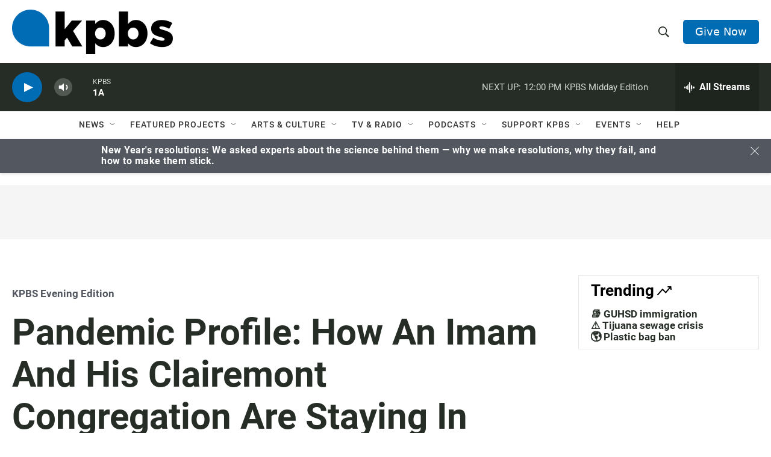

--- FILE ---
content_type: text/html; charset=utf-8
request_url: https://www.google.com/recaptcha/api2/anchor?ar=1&k=6LdRF8EbAAAAAGBCqO-5QNT28BvYzHDqkcBs-hO7&co=aHR0cHM6Ly93d3cua3Bicy5vcmc6NDQz&hl=en&v=PoyoqOPhxBO7pBk68S4YbpHZ&size=invisible&anchor-ms=20000&execute-ms=30000&cb=590g6jrmmoxr
body_size: 48941
content:
<!DOCTYPE HTML><html dir="ltr" lang="en"><head><meta http-equiv="Content-Type" content="text/html; charset=UTF-8">
<meta http-equiv="X-UA-Compatible" content="IE=edge">
<title>reCAPTCHA</title>
<style type="text/css">
/* cyrillic-ext */
@font-face {
  font-family: 'Roboto';
  font-style: normal;
  font-weight: 400;
  font-stretch: 100%;
  src: url(//fonts.gstatic.com/s/roboto/v48/KFO7CnqEu92Fr1ME7kSn66aGLdTylUAMa3GUBHMdazTgWw.woff2) format('woff2');
  unicode-range: U+0460-052F, U+1C80-1C8A, U+20B4, U+2DE0-2DFF, U+A640-A69F, U+FE2E-FE2F;
}
/* cyrillic */
@font-face {
  font-family: 'Roboto';
  font-style: normal;
  font-weight: 400;
  font-stretch: 100%;
  src: url(//fonts.gstatic.com/s/roboto/v48/KFO7CnqEu92Fr1ME7kSn66aGLdTylUAMa3iUBHMdazTgWw.woff2) format('woff2');
  unicode-range: U+0301, U+0400-045F, U+0490-0491, U+04B0-04B1, U+2116;
}
/* greek-ext */
@font-face {
  font-family: 'Roboto';
  font-style: normal;
  font-weight: 400;
  font-stretch: 100%;
  src: url(//fonts.gstatic.com/s/roboto/v48/KFO7CnqEu92Fr1ME7kSn66aGLdTylUAMa3CUBHMdazTgWw.woff2) format('woff2');
  unicode-range: U+1F00-1FFF;
}
/* greek */
@font-face {
  font-family: 'Roboto';
  font-style: normal;
  font-weight: 400;
  font-stretch: 100%;
  src: url(//fonts.gstatic.com/s/roboto/v48/KFO7CnqEu92Fr1ME7kSn66aGLdTylUAMa3-UBHMdazTgWw.woff2) format('woff2');
  unicode-range: U+0370-0377, U+037A-037F, U+0384-038A, U+038C, U+038E-03A1, U+03A3-03FF;
}
/* math */
@font-face {
  font-family: 'Roboto';
  font-style: normal;
  font-weight: 400;
  font-stretch: 100%;
  src: url(//fonts.gstatic.com/s/roboto/v48/KFO7CnqEu92Fr1ME7kSn66aGLdTylUAMawCUBHMdazTgWw.woff2) format('woff2');
  unicode-range: U+0302-0303, U+0305, U+0307-0308, U+0310, U+0312, U+0315, U+031A, U+0326-0327, U+032C, U+032F-0330, U+0332-0333, U+0338, U+033A, U+0346, U+034D, U+0391-03A1, U+03A3-03A9, U+03B1-03C9, U+03D1, U+03D5-03D6, U+03F0-03F1, U+03F4-03F5, U+2016-2017, U+2034-2038, U+203C, U+2040, U+2043, U+2047, U+2050, U+2057, U+205F, U+2070-2071, U+2074-208E, U+2090-209C, U+20D0-20DC, U+20E1, U+20E5-20EF, U+2100-2112, U+2114-2115, U+2117-2121, U+2123-214F, U+2190, U+2192, U+2194-21AE, U+21B0-21E5, U+21F1-21F2, U+21F4-2211, U+2213-2214, U+2216-22FF, U+2308-230B, U+2310, U+2319, U+231C-2321, U+2336-237A, U+237C, U+2395, U+239B-23B7, U+23D0, U+23DC-23E1, U+2474-2475, U+25AF, U+25B3, U+25B7, U+25BD, U+25C1, U+25CA, U+25CC, U+25FB, U+266D-266F, U+27C0-27FF, U+2900-2AFF, U+2B0E-2B11, U+2B30-2B4C, U+2BFE, U+3030, U+FF5B, U+FF5D, U+1D400-1D7FF, U+1EE00-1EEFF;
}
/* symbols */
@font-face {
  font-family: 'Roboto';
  font-style: normal;
  font-weight: 400;
  font-stretch: 100%;
  src: url(//fonts.gstatic.com/s/roboto/v48/KFO7CnqEu92Fr1ME7kSn66aGLdTylUAMaxKUBHMdazTgWw.woff2) format('woff2');
  unicode-range: U+0001-000C, U+000E-001F, U+007F-009F, U+20DD-20E0, U+20E2-20E4, U+2150-218F, U+2190, U+2192, U+2194-2199, U+21AF, U+21E6-21F0, U+21F3, U+2218-2219, U+2299, U+22C4-22C6, U+2300-243F, U+2440-244A, U+2460-24FF, U+25A0-27BF, U+2800-28FF, U+2921-2922, U+2981, U+29BF, U+29EB, U+2B00-2BFF, U+4DC0-4DFF, U+FFF9-FFFB, U+10140-1018E, U+10190-1019C, U+101A0, U+101D0-101FD, U+102E0-102FB, U+10E60-10E7E, U+1D2C0-1D2D3, U+1D2E0-1D37F, U+1F000-1F0FF, U+1F100-1F1AD, U+1F1E6-1F1FF, U+1F30D-1F30F, U+1F315, U+1F31C, U+1F31E, U+1F320-1F32C, U+1F336, U+1F378, U+1F37D, U+1F382, U+1F393-1F39F, U+1F3A7-1F3A8, U+1F3AC-1F3AF, U+1F3C2, U+1F3C4-1F3C6, U+1F3CA-1F3CE, U+1F3D4-1F3E0, U+1F3ED, U+1F3F1-1F3F3, U+1F3F5-1F3F7, U+1F408, U+1F415, U+1F41F, U+1F426, U+1F43F, U+1F441-1F442, U+1F444, U+1F446-1F449, U+1F44C-1F44E, U+1F453, U+1F46A, U+1F47D, U+1F4A3, U+1F4B0, U+1F4B3, U+1F4B9, U+1F4BB, U+1F4BF, U+1F4C8-1F4CB, U+1F4D6, U+1F4DA, U+1F4DF, U+1F4E3-1F4E6, U+1F4EA-1F4ED, U+1F4F7, U+1F4F9-1F4FB, U+1F4FD-1F4FE, U+1F503, U+1F507-1F50B, U+1F50D, U+1F512-1F513, U+1F53E-1F54A, U+1F54F-1F5FA, U+1F610, U+1F650-1F67F, U+1F687, U+1F68D, U+1F691, U+1F694, U+1F698, U+1F6AD, U+1F6B2, U+1F6B9-1F6BA, U+1F6BC, U+1F6C6-1F6CF, U+1F6D3-1F6D7, U+1F6E0-1F6EA, U+1F6F0-1F6F3, U+1F6F7-1F6FC, U+1F700-1F7FF, U+1F800-1F80B, U+1F810-1F847, U+1F850-1F859, U+1F860-1F887, U+1F890-1F8AD, U+1F8B0-1F8BB, U+1F8C0-1F8C1, U+1F900-1F90B, U+1F93B, U+1F946, U+1F984, U+1F996, U+1F9E9, U+1FA00-1FA6F, U+1FA70-1FA7C, U+1FA80-1FA89, U+1FA8F-1FAC6, U+1FACE-1FADC, U+1FADF-1FAE9, U+1FAF0-1FAF8, U+1FB00-1FBFF;
}
/* vietnamese */
@font-face {
  font-family: 'Roboto';
  font-style: normal;
  font-weight: 400;
  font-stretch: 100%;
  src: url(//fonts.gstatic.com/s/roboto/v48/KFO7CnqEu92Fr1ME7kSn66aGLdTylUAMa3OUBHMdazTgWw.woff2) format('woff2');
  unicode-range: U+0102-0103, U+0110-0111, U+0128-0129, U+0168-0169, U+01A0-01A1, U+01AF-01B0, U+0300-0301, U+0303-0304, U+0308-0309, U+0323, U+0329, U+1EA0-1EF9, U+20AB;
}
/* latin-ext */
@font-face {
  font-family: 'Roboto';
  font-style: normal;
  font-weight: 400;
  font-stretch: 100%;
  src: url(//fonts.gstatic.com/s/roboto/v48/KFO7CnqEu92Fr1ME7kSn66aGLdTylUAMa3KUBHMdazTgWw.woff2) format('woff2');
  unicode-range: U+0100-02BA, U+02BD-02C5, U+02C7-02CC, U+02CE-02D7, U+02DD-02FF, U+0304, U+0308, U+0329, U+1D00-1DBF, U+1E00-1E9F, U+1EF2-1EFF, U+2020, U+20A0-20AB, U+20AD-20C0, U+2113, U+2C60-2C7F, U+A720-A7FF;
}
/* latin */
@font-face {
  font-family: 'Roboto';
  font-style: normal;
  font-weight: 400;
  font-stretch: 100%;
  src: url(//fonts.gstatic.com/s/roboto/v48/KFO7CnqEu92Fr1ME7kSn66aGLdTylUAMa3yUBHMdazQ.woff2) format('woff2');
  unicode-range: U+0000-00FF, U+0131, U+0152-0153, U+02BB-02BC, U+02C6, U+02DA, U+02DC, U+0304, U+0308, U+0329, U+2000-206F, U+20AC, U+2122, U+2191, U+2193, U+2212, U+2215, U+FEFF, U+FFFD;
}
/* cyrillic-ext */
@font-face {
  font-family: 'Roboto';
  font-style: normal;
  font-weight: 500;
  font-stretch: 100%;
  src: url(//fonts.gstatic.com/s/roboto/v48/KFO7CnqEu92Fr1ME7kSn66aGLdTylUAMa3GUBHMdazTgWw.woff2) format('woff2');
  unicode-range: U+0460-052F, U+1C80-1C8A, U+20B4, U+2DE0-2DFF, U+A640-A69F, U+FE2E-FE2F;
}
/* cyrillic */
@font-face {
  font-family: 'Roboto';
  font-style: normal;
  font-weight: 500;
  font-stretch: 100%;
  src: url(//fonts.gstatic.com/s/roboto/v48/KFO7CnqEu92Fr1ME7kSn66aGLdTylUAMa3iUBHMdazTgWw.woff2) format('woff2');
  unicode-range: U+0301, U+0400-045F, U+0490-0491, U+04B0-04B1, U+2116;
}
/* greek-ext */
@font-face {
  font-family: 'Roboto';
  font-style: normal;
  font-weight: 500;
  font-stretch: 100%;
  src: url(//fonts.gstatic.com/s/roboto/v48/KFO7CnqEu92Fr1ME7kSn66aGLdTylUAMa3CUBHMdazTgWw.woff2) format('woff2');
  unicode-range: U+1F00-1FFF;
}
/* greek */
@font-face {
  font-family: 'Roboto';
  font-style: normal;
  font-weight: 500;
  font-stretch: 100%;
  src: url(//fonts.gstatic.com/s/roboto/v48/KFO7CnqEu92Fr1ME7kSn66aGLdTylUAMa3-UBHMdazTgWw.woff2) format('woff2');
  unicode-range: U+0370-0377, U+037A-037F, U+0384-038A, U+038C, U+038E-03A1, U+03A3-03FF;
}
/* math */
@font-face {
  font-family: 'Roboto';
  font-style: normal;
  font-weight: 500;
  font-stretch: 100%;
  src: url(//fonts.gstatic.com/s/roboto/v48/KFO7CnqEu92Fr1ME7kSn66aGLdTylUAMawCUBHMdazTgWw.woff2) format('woff2');
  unicode-range: U+0302-0303, U+0305, U+0307-0308, U+0310, U+0312, U+0315, U+031A, U+0326-0327, U+032C, U+032F-0330, U+0332-0333, U+0338, U+033A, U+0346, U+034D, U+0391-03A1, U+03A3-03A9, U+03B1-03C9, U+03D1, U+03D5-03D6, U+03F0-03F1, U+03F4-03F5, U+2016-2017, U+2034-2038, U+203C, U+2040, U+2043, U+2047, U+2050, U+2057, U+205F, U+2070-2071, U+2074-208E, U+2090-209C, U+20D0-20DC, U+20E1, U+20E5-20EF, U+2100-2112, U+2114-2115, U+2117-2121, U+2123-214F, U+2190, U+2192, U+2194-21AE, U+21B0-21E5, U+21F1-21F2, U+21F4-2211, U+2213-2214, U+2216-22FF, U+2308-230B, U+2310, U+2319, U+231C-2321, U+2336-237A, U+237C, U+2395, U+239B-23B7, U+23D0, U+23DC-23E1, U+2474-2475, U+25AF, U+25B3, U+25B7, U+25BD, U+25C1, U+25CA, U+25CC, U+25FB, U+266D-266F, U+27C0-27FF, U+2900-2AFF, U+2B0E-2B11, U+2B30-2B4C, U+2BFE, U+3030, U+FF5B, U+FF5D, U+1D400-1D7FF, U+1EE00-1EEFF;
}
/* symbols */
@font-face {
  font-family: 'Roboto';
  font-style: normal;
  font-weight: 500;
  font-stretch: 100%;
  src: url(//fonts.gstatic.com/s/roboto/v48/KFO7CnqEu92Fr1ME7kSn66aGLdTylUAMaxKUBHMdazTgWw.woff2) format('woff2');
  unicode-range: U+0001-000C, U+000E-001F, U+007F-009F, U+20DD-20E0, U+20E2-20E4, U+2150-218F, U+2190, U+2192, U+2194-2199, U+21AF, U+21E6-21F0, U+21F3, U+2218-2219, U+2299, U+22C4-22C6, U+2300-243F, U+2440-244A, U+2460-24FF, U+25A0-27BF, U+2800-28FF, U+2921-2922, U+2981, U+29BF, U+29EB, U+2B00-2BFF, U+4DC0-4DFF, U+FFF9-FFFB, U+10140-1018E, U+10190-1019C, U+101A0, U+101D0-101FD, U+102E0-102FB, U+10E60-10E7E, U+1D2C0-1D2D3, U+1D2E0-1D37F, U+1F000-1F0FF, U+1F100-1F1AD, U+1F1E6-1F1FF, U+1F30D-1F30F, U+1F315, U+1F31C, U+1F31E, U+1F320-1F32C, U+1F336, U+1F378, U+1F37D, U+1F382, U+1F393-1F39F, U+1F3A7-1F3A8, U+1F3AC-1F3AF, U+1F3C2, U+1F3C4-1F3C6, U+1F3CA-1F3CE, U+1F3D4-1F3E0, U+1F3ED, U+1F3F1-1F3F3, U+1F3F5-1F3F7, U+1F408, U+1F415, U+1F41F, U+1F426, U+1F43F, U+1F441-1F442, U+1F444, U+1F446-1F449, U+1F44C-1F44E, U+1F453, U+1F46A, U+1F47D, U+1F4A3, U+1F4B0, U+1F4B3, U+1F4B9, U+1F4BB, U+1F4BF, U+1F4C8-1F4CB, U+1F4D6, U+1F4DA, U+1F4DF, U+1F4E3-1F4E6, U+1F4EA-1F4ED, U+1F4F7, U+1F4F9-1F4FB, U+1F4FD-1F4FE, U+1F503, U+1F507-1F50B, U+1F50D, U+1F512-1F513, U+1F53E-1F54A, U+1F54F-1F5FA, U+1F610, U+1F650-1F67F, U+1F687, U+1F68D, U+1F691, U+1F694, U+1F698, U+1F6AD, U+1F6B2, U+1F6B9-1F6BA, U+1F6BC, U+1F6C6-1F6CF, U+1F6D3-1F6D7, U+1F6E0-1F6EA, U+1F6F0-1F6F3, U+1F6F7-1F6FC, U+1F700-1F7FF, U+1F800-1F80B, U+1F810-1F847, U+1F850-1F859, U+1F860-1F887, U+1F890-1F8AD, U+1F8B0-1F8BB, U+1F8C0-1F8C1, U+1F900-1F90B, U+1F93B, U+1F946, U+1F984, U+1F996, U+1F9E9, U+1FA00-1FA6F, U+1FA70-1FA7C, U+1FA80-1FA89, U+1FA8F-1FAC6, U+1FACE-1FADC, U+1FADF-1FAE9, U+1FAF0-1FAF8, U+1FB00-1FBFF;
}
/* vietnamese */
@font-face {
  font-family: 'Roboto';
  font-style: normal;
  font-weight: 500;
  font-stretch: 100%;
  src: url(//fonts.gstatic.com/s/roboto/v48/KFO7CnqEu92Fr1ME7kSn66aGLdTylUAMa3OUBHMdazTgWw.woff2) format('woff2');
  unicode-range: U+0102-0103, U+0110-0111, U+0128-0129, U+0168-0169, U+01A0-01A1, U+01AF-01B0, U+0300-0301, U+0303-0304, U+0308-0309, U+0323, U+0329, U+1EA0-1EF9, U+20AB;
}
/* latin-ext */
@font-face {
  font-family: 'Roboto';
  font-style: normal;
  font-weight: 500;
  font-stretch: 100%;
  src: url(//fonts.gstatic.com/s/roboto/v48/KFO7CnqEu92Fr1ME7kSn66aGLdTylUAMa3KUBHMdazTgWw.woff2) format('woff2');
  unicode-range: U+0100-02BA, U+02BD-02C5, U+02C7-02CC, U+02CE-02D7, U+02DD-02FF, U+0304, U+0308, U+0329, U+1D00-1DBF, U+1E00-1E9F, U+1EF2-1EFF, U+2020, U+20A0-20AB, U+20AD-20C0, U+2113, U+2C60-2C7F, U+A720-A7FF;
}
/* latin */
@font-face {
  font-family: 'Roboto';
  font-style: normal;
  font-weight: 500;
  font-stretch: 100%;
  src: url(//fonts.gstatic.com/s/roboto/v48/KFO7CnqEu92Fr1ME7kSn66aGLdTylUAMa3yUBHMdazQ.woff2) format('woff2');
  unicode-range: U+0000-00FF, U+0131, U+0152-0153, U+02BB-02BC, U+02C6, U+02DA, U+02DC, U+0304, U+0308, U+0329, U+2000-206F, U+20AC, U+2122, U+2191, U+2193, U+2212, U+2215, U+FEFF, U+FFFD;
}
/* cyrillic-ext */
@font-face {
  font-family: 'Roboto';
  font-style: normal;
  font-weight: 900;
  font-stretch: 100%;
  src: url(//fonts.gstatic.com/s/roboto/v48/KFO7CnqEu92Fr1ME7kSn66aGLdTylUAMa3GUBHMdazTgWw.woff2) format('woff2');
  unicode-range: U+0460-052F, U+1C80-1C8A, U+20B4, U+2DE0-2DFF, U+A640-A69F, U+FE2E-FE2F;
}
/* cyrillic */
@font-face {
  font-family: 'Roboto';
  font-style: normal;
  font-weight: 900;
  font-stretch: 100%;
  src: url(//fonts.gstatic.com/s/roboto/v48/KFO7CnqEu92Fr1ME7kSn66aGLdTylUAMa3iUBHMdazTgWw.woff2) format('woff2');
  unicode-range: U+0301, U+0400-045F, U+0490-0491, U+04B0-04B1, U+2116;
}
/* greek-ext */
@font-face {
  font-family: 'Roboto';
  font-style: normal;
  font-weight: 900;
  font-stretch: 100%;
  src: url(//fonts.gstatic.com/s/roboto/v48/KFO7CnqEu92Fr1ME7kSn66aGLdTylUAMa3CUBHMdazTgWw.woff2) format('woff2');
  unicode-range: U+1F00-1FFF;
}
/* greek */
@font-face {
  font-family: 'Roboto';
  font-style: normal;
  font-weight: 900;
  font-stretch: 100%;
  src: url(//fonts.gstatic.com/s/roboto/v48/KFO7CnqEu92Fr1ME7kSn66aGLdTylUAMa3-UBHMdazTgWw.woff2) format('woff2');
  unicode-range: U+0370-0377, U+037A-037F, U+0384-038A, U+038C, U+038E-03A1, U+03A3-03FF;
}
/* math */
@font-face {
  font-family: 'Roboto';
  font-style: normal;
  font-weight: 900;
  font-stretch: 100%;
  src: url(//fonts.gstatic.com/s/roboto/v48/KFO7CnqEu92Fr1ME7kSn66aGLdTylUAMawCUBHMdazTgWw.woff2) format('woff2');
  unicode-range: U+0302-0303, U+0305, U+0307-0308, U+0310, U+0312, U+0315, U+031A, U+0326-0327, U+032C, U+032F-0330, U+0332-0333, U+0338, U+033A, U+0346, U+034D, U+0391-03A1, U+03A3-03A9, U+03B1-03C9, U+03D1, U+03D5-03D6, U+03F0-03F1, U+03F4-03F5, U+2016-2017, U+2034-2038, U+203C, U+2040, U+2043, U+2047, U+2050, U+2057, U+205F, U+2070-2071, U+2074-208E, U+2090-209C, U+20D0-20DC, U+20E1, U+20E5-20EF, U+2100-2112, U+2114-2115, U+2117-2121, U+2123-214F, U+2190, U+2192, U+2194-21AE, U+21B0-21E5, U+21F1-21F2, U+21F4-2211, U+2213-2214, U+2216-22FF, U+2308-230B, U+2310, U+2319, U+231C-2321, U+2336-237A, U+237C, U+2395, U+239B-23B7, U+23D0, U+23DC-23E1, U+2474-2475, U+25AF, U+25B3, U+25B7, U+25BD, U+25C1, U+25CA, U+25CC, U+25FB, U+266D-266F, U+27C0-27FF, U+2900-2AFF, U+2B0E-2B11, U+2B30-2B4C, U+2BFE, U+3030, U+FF5B, U+FF5D, U+1D400-1D7FF, U+1EE00-1EEFF;
}
/* symbols */
@font-face {
  font-family: 'Roboto';
  font-style: normal;
  font-weight: 900;
  font-stretch: 100%;
  src: url(//fonts.gstatic.com/s/roboto/v48/KFO7CnqEu92Fr1ME7kSn66aGLdTylUAMaxKUBHMdazTgWw.woff2) format('woff2');
  unicode-range: U+0001-000C, U+000E-001F, U+007F-009F, U+20DD-20E0, U+20E2-20E4, U+2150-218F, U+2190, U+2192, U+2194-2199, U+21AF, U+21E6-21F0, U+21F3, U+2218-2219, U+2299, U+22C4-22C6, U+2300-243F, U+2440-244A, U+2460-24FF, U+25A0-27BF, U+2800-28FF, U+2921-2922, U+2981, U+29BF, U+29EB, U+2B00-2BFF, U+4DC0-4DFF, U+FFF9-FFFB, U+10140-1018E, U+10190-1019C, U+101A0, U+101D0-101FD, U+102E0-102FB, U+10E60-10E7E, U+1D2C0-1D2D3, U+1D2E0-1D37F, U+1F000-1F0FF, U+1F100-1F1AD, U+1F1E6-1F1FF, U+1F30D-1F30F, U+1F315, U+1F31C, U+1F31E, U+1F320-1F32C, U+1F336, U+1F378, U+1F37D, U+1F382, U+1F393-1F39F, U+1F3A7-1F3A8, U+1F3AC-1F3AF, U+1F3C2, U+1F3C4-1F3C6, U+1F3CA-1F3CE, U+1F3D4-1F3E0, U+1F3ED, U+1F3F1-1F3F3, U+1F3F5-1F3F7, U+1F408, U+1F415, U+1F41F, U+1F426, U+1F43F, U+1F441-1F442, U+1F444, U+1F446-1F449, U+1F44C-1F44E, U+1F453, U+1F46A, U+1F47D, U+1F4A3, U+1F4B0, U+1F4B3, U+1F4B9, U+1F4BB, U+1F4BF, U+1F4C8-1F4CB, U+1F4D6, U+1F4DA, U+1F4DF, U+1F4E3-1F4E6, U+1F4EA-1F4ED, U+1F4F7, U+1F4F9-1F4FB, U+1F4FD-1F4FE, U+1F503, U+1F507-1F50B, U+1F50D, U+1F512-1F513, U+1F53E-1F54A, U+1F54F-1F5FA, U+1F610, U+1F650-1F67F, U+1F687, U+1F68D, U+1F691, U+1F694, U+1F698, U+1F6AD, U+1F6B2, U+1F6B9-1F6BA, U+1F6BC, U+1F6C6-1F6CF, U+1F6D3-1F6D7, U+1F6E0-1F6EA, U+1F6F0-1F6F3, U+1F6F7-1F6FC, U+1F700-1F7FF, U+1F800-1F80B, U+1F810-1F847, U+1F850-1F859, U+1F860-1F887, U+1F890-1F8AD, U+1F8B0-1F8BB, U+1F8C0-1F8C1, U+1F900-1F90B, U+1F93B, U+1F946, U+1F984, U+1F996, U+1F9E9, U+1FA00-1FA6F, U+1FA70-1FA7C, U+1FA80-1FA89, U+1FA8F-1FAC6, U+1FACE-1FADC, U+1FADF-1FAE9, U+1FAF0-1FAF8, U+1FB00-1FBFF;
}
/* vietnamese */
@font-face {
  font-family: 'Roboto';
  font-style: normal;
  font-weight: 900;
  font-stretch: 100%;
  src: url(//fonts.gstatic.com/s/roboto/v48/KFO7CnqEu92Fr1ME7kSn66aGLdTylUAMa3OUBHMdazTgWw.woff2) format('woff2');
  unicode-range: U+0102-0103, U+0110-0111, U+0128-0129, U+0168-0169, U+01A0-01A1, U+01AF-01B0, U+0300-0301, U+0303-0304, U+0308-0309, U+0323, U+0329, U+1EA0-1EF9, U+20AB;
}
/* latin-ext */
@font-face {
  font-family: 'Roboto';
  font-style: normal;
  font-weight: 900;
  font-stretch: 100%;
  src: url(//fonts.gstatic.com/s/roboto/v48/KFO7CnqEu92Fr1ME7kSn66aGLdTylUAMa3KUBHMdazTgWw.woff2) format('woff2');
  unicode-range: U+0100-02BA, U+02BD-02C5, U+02C7-02CC, U+02CE-02D7, U+02DD-02FF, U+0304, U+0308, U+0329, U+1D00-1DBF, U+1E00-1E9F, U+1EF2-1EFF, U+2020, U+20A0-20AB, U+20AD-20C0, U+2113, U+2C60-2C7F, U+A720-A7FF;
}
/* latin */
@font-face {
  font-family: 'Roboto';
  font-style: normal;
  font-weight: 900;
  font-stretch: 100%;
  src: url(//fonts.gstatic.com/s/roboto/v48/KFO7CnqEu92Fr1ME7kSn66aGLdTylUAMa3yUBHMdazQ.woff2) format('woff2');
  unicode-range: U+0000-00FF, U+0131, U+0152-0153, U+02BB-02BC, U+02C6, U+02DA, U+02DC, U+0304, U+0308, U+0329, U+2000-206F, U+20AC, U+2122, U+2191, U+2193, U+2212, U+2215, U+FEFF, U+FFFD;
}

</style>
<link rel="stylesheet" type="text/css" href="https://www.gstatic.com/recaptcha/releases/PoyoqOPhxBO7pBk68S4YbpHZ/styles__ltr.css">
<script nonce="zDlcoRn3Fcv5kTAQheFPYg" type="text/javascript">window['__recaptcha_api'] = 'https://www.google.com/recaptcha/api2/';</script>
<script type="text/javascript" src="https://www.gstatic.com/recaptcha/releases/PoyoqOPhxBO7pBk68S4YbpHZ/recaptcha__en.js" nonce="zDlcoRn3Fcv5kTAQheFPYg">
      
    </script></head>
<body><div id="rc-anchor-alert" class="rc-anchor-alert"></div>
<input type="hidden" id="recaptcha-token" value="[base64]">
<script type="text/javascript" nonce="zDlcoRn3Fcv5kTAQheFPYg">
      recaptcha.anchor.Main.init("[\x22ainput\x22,[\x22bgdata\x22,\x22\x22,\[base64]/[base64]/[base64]/bmV3IHJbeF0oY1swXSk6RT09Mj9uZXcgclt4XShjWzBdLGNbMV0pOkU9PTM/bmV3IHJbeF0oY1swXSxjWzFdLGNbMl0pOkU9PTQ/[base64]/[base64]/[base64]/[base64]/[base64]/[base64]/[base64]/[base64]\x22,\[base64]\\u003d\\u003d\x22,\x22wokRYMKFZMKbc3AVw4tkw5oebEM4NMOVQTfDngnCssO5QwzCkT/DmHQaHcODwpXCm8OXw79Nw7wfw7NwQcOgYcKyV8KuwoUAZMKTwqM7LwnCuMKXdMKbwprCjcOcPMKrCD3Contaw5pgcC/CmiIfHsKcwq/DgknDjD9eP8OpVlrCgjTClsOWa8OgwqbDqEM1EMOlOMK5wqwtwqPDpHjDrDEnw6PDhcK+TsOrJ8O/w4hqw6ZKasOWJhI+w58IHgDDiMKTw4VIEcOOwoDDg05hLMO1wr3DhsOvw6TDil42SMKfK8K8wrUyGnQLw5MnwrrDlMKmwpQISy3CsC3DksKIw65PwqpSwpzChj5YNMOZfBtXw6/DkVrDnMOxw7NCwrDCnMOyLGdlesOMwr3DgsKpM8O/w797w4gXw7NdOcOgw6/[base64]/w5/Cv8O/VMKnwobDgsO3woFpaFMFwr3ChMKrw6RBcMOGecKCwr1HdMKIwq9Kw6rCtsOUY8Odw5TDvsKjAkTDrh/DtcK/w6bCrcKlW0VgOsOmYsO7wqYowoogBUk6FDpOwqLCl1vCnsKNYQHDhn/ChEM/YGXDtBUhG8KSX8OLAG3Cjm/DoMKowpt7wqMDJDDCpsK9w7MdHHTChQzDqHpaAMOvw5XDuARfw7fCo8OkJFA6w6/CrMO1R2nCvGIvw4FAe8K1WMKDw4LDvWfDr8Kiwp/Cn8KhwrJLYMOQwp7CjRcow4nDhsOzYifCuzwrECrCgkDDucONw490IQvDmHDDuMOMwrAFwo7DrHzDkywOwpXCui7CocOcAVIfCHXCkx/Do8OmwrfClsKjc3jClF3DmsOoc8Ogw5nCkjlcw5EdC8KycQdKYcO+w5gcwr/DkW9UUsKVDhhWw5vDvsKuwpXDq8KkwpTCo8Kww70KOMKiwoNOwobCtsKHPFERw5DDu8KNwrvCq8KzRcKXw6UdKE5ow4sFwrpeEFZgw6wVEcKTwqswCgPDqw5WVXbCvMKtw5bDjsOKw5JfP0rChhXCuDDDoMODIRzCnh7Ct8KCw79awqfDmsKKRsKXwo4/AwZfwrPDj8KJQAh5L8O/VcOtK0fCh8OEwpFDAsOiFjscw6rCrsO+dcODw5LCvGnCv0sXfjArR3rDisKPwrnCiF8QasOhAcOew5bDlsOPI8OKw5w9LsOxwo0lwo1vwo3CvMKpKsKFwonDj8KCBsObw5/Do8O2w4fDukDDnzdqw4xKNcKPwpHCpMKRbMKew73Du8OyHyNnw4rDmsOoJMKWVsKLwrQgZ8OHBMK7w794X8KgRz57wpDCosOUCg9ZJcKBwozDljJWexzCisOPKcOPX2oDAmfClcKfMQt2VmsJJsKWcn/Cn8OHfMKRDsOtwojCnMKfexnClGJHw53Dq8ONwpDCo8OUeTvDtQ/Ds8KawrcRQi7CpsOVwq3CoMK3DMKow6t/KkLCilV0JSnDqsO5FznDjnjDji4HwqQpBw/CgGIdw6zDqiUHwoLCpcORw4TCoQXDmMKhw6dkw4TDosKmw4Q7w6NkwqjDti7DhMOZIUM/RcKKSxRKQMO8w5vCq8Osw6XCsMKowpLCr8KJaUzDgcKUwpfDscO4FVwtw5JhLANlf8O4BMO2ccKZw6J9w5NdNygSw4/[base64]/D8KUwqXCpnwkw5nCvMO/w7pUAcKQBkLCtMKmM0J1w4bDiSVHRcKVw4FhbsOww551wpY5w4ccwrcHScKgw77DnsKewrTDgMKjH0DDrW7DnE7CmhMVwq/CvRoZZ8KSw4J3YMKnFS4nABx1C8OlwoPDssK7w7TCl8K9WsOBNV4/LMK1dXUMwp3Dk8Oaw4PDgMOlw6law7tndMKEwpjDlyfDkkEow5lRw4ttw73CpRQ6KBdtw4RHwrPCoMKgcBEVKMO2w5wiRG5Ewowlw5oXD3o5woTDuXzDklc2a8KpawrCnsObaUlaLhrDsMOqwqPDjhEgcsO1wqfDtzFLA27DpBfCl1Akwo1iM8Kew5fDmcKaCTlUw4/[base64]/[base64]/w4zDtDjCoCTCpC9GwqrCgcKILH/CoCM6dlTCtlbCsk4Dw5lCw6vDq8Kww6vDjn3Dm8Odw7LClcOWw7MSN8K4KcKnFnleGmAeR8KKwpZmwqRvw54uwrw/w7Vhw60rw7LDiMOhASxAwq5vYzbDgMKyMcK3w53CjcKWFMOjLQfDjGHCjcK8XhfCkMKmwpvDrcOuY8OGScO3OcK7fhbDv8K0ZjoZwo5hF8Okw6kYwoTDl8KHFh5Gw6YaWcKmaMKTLSDDk0DDjMK0YcO6bMO1SMKiQ2JAw4QMwoIHw4x6ZcOpw5nClV/DvsOxwozCi8Kaw5LCrMKYw6fCkMOQw7LDoD1fUlNmT8K4wow6WW7CnxDCui/CkcK9MMK+wqcIc8KrAMKta8KIcEtDB8O9PFlWGzrCl3jDvDhPcMOqw5TDuMKtw7MuGS/DvXoUw7PDgSnClwNYw6TDlcOZCTLDrRDCtsKnGTDDiGnCi8KyAMORHMKYw6vDisKmwrQcw7HCksOzfBLCuSHCmGzCkE07w4DDm0xXXXIPJcOyZsKqwobCpcKvNMO7wrsVAcOfwrnCg8Kow4rDl8KdwoLCiB3CqRXDpxJuY1rDoW3DhwXCiMOecsK2YR18GyrCnMKLAG/Dq8K9w6bDqMOEXgwxwpLClivDi8O9wq06woERVcKiNsKnM8OpP3jCgUXCsMO4Z1ttw4RnwrxVwpXDogo+YEtsA8Oew4d4TCLCrcKecsK4OMKNw7Ziw7LDrg/DnkfClwvDo8KJcsK8WSluBCEZfcK1LMKjB8ODGns6w67CimrCo8O4asKMwpvClcOlwrFKZsKJwq/CnnvCisKhwqHCgQtOwrN8w67CucO7w5rCjHzDszViwq/Cr8Kuw4IZwofDkx0JwpjCs1hENMOBHcOowph2w6g1w6DCtsO/Qzdiw5MMwq7CmTDCg07DgVzDjGoPw6d9YMK6fnzChjQyYDggF8KSwpDCsgBow43DjsONw4jDhnkBIh8aw53DsALDtQo8Ii5fQcOJwoZGXMOSw4jDogIWDsOGwozCrcKCPMKMH8KWwroZYsOSDUsEYsOwwqbCjMKLwqw4w4MrZS3CswzCpcOTw43Dh8OecD1/[base64]/Ci8KSUsOswp03Q1k9Qw7ClyrCncO4M8OOaH7CnD1NfsKlwq5sw6RXwqPCpsO3wrvCq8KwKcOmaDPDk8OkwovDuGl/wr9rQ8KXw7YMR8ORdQ3DrFDCtHU0CcOjKnTDisOrwqTCqSbDsTjCo8KKRWxnwqLCvj7CmXzCsTlqDsKURcOSCR3Dv8KgwobDuMK/WSLCtGo4I8OjCsOFwqZXw57Ct8OSOsKRw4DCswvDoQrChGVSS8KsDXQbwovCmgEWasO4wr/[base64]/CvsORw7IMw53DpsKfw7gIwrbDgxTCoRMAw4YHwq1/wrfDrnFZbcKtw5vDjMOPU1AFYMKMw7Z3w4XCgV45wrjDgcOTwrjClMK+wofCi8K7UsKLwqJLwpQBwohdw67CpBNMw4TCkgTDvn7DtD5/[base64]/Cqh/DgQd4w6HDhgZcJF8EwptrwrbDkcOxw7cEw7JuRcOYWFEWOQx0ZFnCqsK3w5wzwoMjw5LDusOtNcKOXcK7LEnCp2fDi8OPQQNiIHJcwqd2RFvCjsK8cMK/wqvCuQ7CksKGwqrDqsKMwonDlnrCh8K3DWvDt8KCwoLDgMOnw6nDq8OXJwjDhFrDj8OPw4fCu8KORsKMw7LDnmg4JBU3csOISxBZKcO+RMO8LEAowq/CrcOzMcKJX0NjwpfDtFFTwrM+CMKawrzCiUs8w5s6BsKFw7vCh8Oiwo/[base64]/CmMOGw5hbHX9SA0LCijxSUMKdQX/[base64]/YcKvJkDDnUQeHTzDhnHCucKgwr4dNcOuQ8K/w7k5KcKKZcK+w5HCq1jDksO4w4h6P8OyRzltBsO3w6nDpMK8w5DClgZPw7tkwonCsmE6Nz5Zw6HCmATDukAVTBwoKy9Rw5PDvzdVBy5EVsK/[base64]/Cr8OYw4/Cu8OAdsOKwoDDmAbDnSXCmGpHw67DjcK/[base64]/w6wHTcORP8K/w4nDlMKcBQ4tw5fDmcKCw7sTaMOXw67CoAPCoMOyw70Lw5DDiMKSwqvCp8KMw5HDmsKpw6NPw5fDl8OPTmQ2bcKdw6TDusK3w4pWGj8Fw7gkYH/Doh3DjsONwovCncKXd8O4EQ3ChWY1wrElw6pFwp7CjTjDscOSbyjCuFnDrsKkw6/DvxnDk07ChcO4wrxCJQ7CsHZswrZdw7d9w5taCsO2AQVfw5rCjMKTw6vCsCPClyTCiGbCkWjDoRRiesOxA11KGsKMwr/Ckj4cw6zCuC7DhsKVNMKRLlnDmsK2wr7CpzzDkhY7w4vClgMSbRdMwqZmKsOrCMKcw7PCkn3CsE/CtMKJZcKZFANgcx8Iw4TDpcKww4TCmG5IaCHDkyUGDcOmdxFFdBfDlkrDhgIIw6wQwqo0IsKVwpRswo8swox9eMOreEMcQQfCkFLCjAluew5gAAfDi8KEwoozw6zDucKTw7dOwpbDqcKfbQZowrvCmwTCtGpqWsO/R8KiwprCqsKNwpDCsMOZF3jDsMO+R13CvT5QSzVvwo9fwoQ4w7XCp8K8wrHCs8Khwo8PBBzDqF4uw5XChcOgUjlewpp+w6VewqXCp8KQw5vCrsKtazgUwqkpwrgffyrCqcKxw7Adwot5w7VBawTCqsKaajMOJBrCmsK/KsOGwoDDjsOzcMKZw5AJNMKhw6YwwrPCtsOyfDlPwr8Dw6ZgwqM6w6HDvMKSe8KiwpQ4VRHCoksnw6gPbzdawqwhw5XDgsO8wrbDo8K1w44vwqZ5PF7DuMKMwqfDqkjCgcO8KMKqw4bCnsK0ecOIScOyXnHCosKCbXTChMK3MMOqNW7Ci8OXNMOyw5JfAsKhw5/ClFtNwpsCPA0kwpbDgknDs8Ohw67DjsOUE1x5w5TDuMOUwqfCsXvCvwxswrt1e8OrR8O6wrLCusKDwpTChmfCusOINcKQN8KRwq7Dsk5oSUxRdcKGIcKGLsKlwqfCs8KOw4kMw7s3wrDCkAkcwrXCq0TDiHPDh2vCkF8Ow6TDrsKCPcKawqw/UzF+w4bCscO0MGPCg0VjwrYxw7BUGcKZZmwuXsK6KUHDqTdkw7QrwqDDoMO7XcOFP8Omwodfw6rDqsKVYsK3FsKAScKpcGYmwoXCvMOZc1jDolHDnMKif3QYbRI4HxzCjsOXZcOew5V6DsK7woRoR3/Cog/ChlzCp2TCk8OCXErDvMOpOcKrwr0/Y8KAGwrCusKgJT4ffMKMPxZCw6FEecK2dwrDvsOUwqLDhUBReMOMbT9jw70Nw4vCmcKFOsK+DsOGw75dwpLDicKdw6bDu30QHsO1wqoYwprDq0Uxw7/DvhTCj8Kuw5sUwpLDnQnDlx1Hw710CsKDw4vCk0HDvMO8wrLDkMKCw4xOE8OqwotiJcK3bcOxU8KvwqLDqXJSw41UbFkHVH05QG7DhcOkHlvDtMOSQsK0w6fCnRnCicKGfA96AcO6UWYyb8OhbwbDhAVaKMKFw5TDqMOoOmXDgl3DksOhwozCuMKvJMKMw4vCmQ/Co8KWw7huwp42MSPDmD09wpt+wpliH0dswpTDicK0CsOuVgnDv3Ulw5jDq8O/w6TCv2FowrDCisKIB8KDLyd7YkTCvHE6PsK1w7jDsxMBOkIjUB/ClBfDlEUuw7cXMX3ClADDiVQfAsOaw7fCuVXDusKaHCkEwrQ8dmpFw6LDncOjw6Emwq4xw71GwoLDnhUOfl/CjVQqWcKTHcKewrDDoz7ClRHCpCQSacKrwqIpBz3CiMO4wrnChzXCpMOLw4fDindFAT/[base64]/w440wojDpcKIXXHDjsOjfcK2YMO4aMKqTMK/M8KcwovCvQkBwrV6UsOeDcKVw4p3w6hUW8OdSsK/eMOyccKLw6AlfnTClVrDl8OBwoXDqcODT8KMw5fDi8Ktw5VXKcKxLMOCw6ECwpRzw6pywqtmwoHDjsOEw57Cl2thR8KXD8K5w59QwqLCtsKmwpY5Bjwbw4DDpkJ/[base64]/CnsK9wpXCg8KTw5MFR8O+esOYw4/DkAXDi1XChxjCnhnDoiTCiMOKw6BvwqJbw7FWQi/Ck8OewrvDmMK7w4PCkHbDmMKRw5NUJGwewoYlw4kzfxjDnMOcw5J3w5p8akvDm8K9a8OgYAN6w7NOERDDg8KwwoXDqsKcdHHCp1rCg8K2XsKXAcKew4/CgcONDEFMw6PCvcKVFsKGPRHDuHbClcOVw6UpB2bDhBvChsKqw4XCm2gkYMORw60Iw6IDwr8mSDlPCT4Ww4/DtDIWI8KVwrdlwqdBwq/[base64]/F3XCrsKhCsKpGsO4wojCnwRpd8OpwqnDg8KNN8OBwqZawoLDh0sSw4obR8KEwqbCqsO1esOxTE7CtUE8KmFwTHrDmCTDlsKbW3glwr/DrFZ5wpLDlcKow4TDp8ORBlPCtwrCtw/DsXV7OsOeMgsgwqvCisO/DsObK14OR8K6w7Iaw5jDjcKaXcKGTGbDhz7CmsKSC8OWAsK4w5gUw6bCuT0mZ8KUw6wZwp5vwolGw6xBw4gXwrfDu8KQSVTDl3hWcA/CiHzCpwcKcyQhwrAFw7TDtMO0wqgmXMKDbUJ1PsOSNMKRWsK7wqRTwplNYsOwAF9PwpDClMOGwrrDtzZJXWjClQNxCcKHd0zCvFfDr1zDvMKyZ8KZw7DCjcOIRcOidEbCqMOTwrRkwrMFZsOnwqXDuTvCscK/cQ9Tw5AQwrPCkjnDkSbCpTkKwrxXMSfCo8OmwpnDm8KTTMOrwqPCuDnDjgFyfA/CsxUkcEtwwoPClMO/[base64]/DpBzCr8Okw53CkMKow6c9w7nCp8Obw4nDoMK8RUZ7SsKQwplgwpbCsVo+a2/Dgk4JTMK+w4XDuMOew402Q8OBFcOcccKAw7XChwVCDcO2w4/DlHPCgsONTQQXw77DtAR0QMOOZHHDrMKfw4ENw5FAwovDjEJGw67Co8K0w4nDnmkxwqHDjsKGW21Cw5vDo8KnSMOLw5NRJnIkw4cWwq3CiFcmwq/DmQ8Ad2HDkGnCo3jDssKlA8Kvw4QYV3vCrgHCtlzDmznDpgZlwroRw70Xw73Csn3DjzXCmsKnQ3DCqSzDvMKtIcKFGjxVCmjDjnYwwpDDpMK7w7nCiMO7wrrDtmXCu2zDjC/DtgfDkMKCdMKnwo9swp5kcH1XwrPCjX9tw40AJgVNw6JvPcKLMhbCj0tXwoUIYMKkbcKOwoMGw4bDpcOxJcOEL8OlXkkOw6LDmcKFdlteAcKRwqw3w7vDri7DrFzDvMKcwpcITBgLYS0cwqBjw7Y3w4Byw7psE2AxP2zDmlszwp5Tw5Nsw7/CsMOgw6TDo3XDu8KfEhrDqB3Dh8KPwqpkwowqbRfCqsKeNi1VT2pgLSLDq1Frw6XDrcOIO8OWecKgWmIBw7YkwoPDgcOxwqx+OsORwpUYWcOow5MWw6cfIT0Tw43CjcOiwrTCl8K/YMOdw7w/wqzDhMOfwplgwq4bwoXCr3oIaATDoMKkRMK5w6caUMOPesKseC/DosOMMVEMwq7CvsKIW8KIPmvCnBHCgMKvbcKZAMOXdsO8wp5Mw53DiFI0w5wxTMO0w7DDrsOeUwIbw6DChcOVcsK/VW4fwoRgWsKdwo1uJsKFN8OawpAnw7/Du1k9fsK+ZcK5aRjDoMOcc8Ouw4zClBI5DHlkEmYpXQsIw5/CiAIkaMOZw7vDsMOGw5fDtcOnZcOiw57DlsOmw4PDryJ6bMK9Rz/DksObw44Rwr/DisOKesObfxfDgVLCvVBQw4vCscKxw4ZXDVMsEMOTFmnDqsOlw6LCoCdwfcOSEynDuk0YwrzDgcKGMkPDoVxKw5fCti7CshF9c2LCsxUgOQASEcKIw6fDsArDisKcdF4Aw6BJwpzCvlciRcKFJCDCqiwXw4vCiEgAQcO5woLCrHtSK2jCicK3fgwjSi/ChWJ3wodbw406Zl1Zw6MkB8ONcMKjIBcvEWN5w6fDkMKPYUvDiCcCSQTChVdJQMKuJcKZw41mfUF3w6ghw5rChhrCisKDwqpmRH/Dh8KkdF7Cgg8Ew6BqDBJDJAB7woXDq8Oaw5nChMK4w4LDpwPCnntWKsOkw4BwS8KKbR/CvGR1wpDCtsKVw5jDksOlw5rDtQHCtinDjMOAwr0JwqzCi8O1Sm9Jb8KFw6DDhXPDkhvClx/CqsKuPTloIW4lanZdw5Avw4RwwoLCi8K9wqczw5LDmmjDkGPDlxQdWMKRKDAMJ8ORKcOuwpXDsMKdLk8Yw57CusKew5ZIw7rDsMO+TGjDnMK0UgHDjkkGwr8WQMKIJnhOw7J7wrQHwrHDqSrCtAhxw7vDpsKyw55OBsOGwpPCh8KhwrnDoUDDtydOdizCq8O/OiI4wqJowq13w5vDnCR7EMKsTkU/[base64]/Ch8OuGcOiFsOqdznCrMKMRMKtPSh4wr5dw5PDsnjDv8O/wrNlwpIIDnNRw63DhsKsw7rDnMOVwozDl8OBw4YnwohRP8K/E8OuwrfClsOkw4vDtsKMw5QGw77Dr3Rja3I4AsK2w7gow5fCtXPDpwLDk8OfwpDDjAfCpMOYwpN7w4TDgVzCsB8Uw5h5RcK/WcK3VGXDjcOxwpI8K8OaUTo8TsKXwohKw7vCnUPDrcO5w705IlMiw59kY0dgw5l4fMOXGWvDvsKNaFXCn8KUN8KHPhXDpjDCq8Ojw4jCksKUFH5+w45Ywo5oK1wNGcO/OMKywoHCo8KmG0fDmsOqwrIjw5hqw6pTwqDDqsKyTsOTwpnDmkHDhDTDisKSBcO7OzUUw7bDoMKgwobClB5nw6fCusKSw6k2F8OnLcO7OsOGXg9xFsOGw4vCkAohYcOEC0w6RD3CvGjDrsKZBVlsw7/DjEpnwqBAEi7DhQ5BwrvDhVHCmng/TEBhw67Ck1l+TMOawoQVw5DDjSEBw4TCmR0tc8OVB8K5IcOcMsKMQWzDpAF7w7fCqGfDm29EGMKXwpEiw4/CvsKOXsKPHmTDrMO6XsO5UcKiw7PDr8KvKQgjcsO1w5TCjVXCvUchw4cZccK6wobCisOuJD8ba8O9w4zDsDc8d8Kzw7jCjUbDq8Kgw75TZmdrwr3DnX3CkMKXw7RiwqTCosKkw4/[base64]/CrsKuIcOUQcK/wrXDscOawofCj8OLITx8w6dUw6skN8OUWMO9YsONw41iH8KbOmTDpn7DpcKkwosqUnPCrDjDt8KyP8OKScOUNsOow4NzAMKjZQodGCLDtl3DtMK7w4VGJkbDrDBJbARrDiI5a8K9wq/DtcOoC8K1REs0M0zCkcOyL8ObRsKMwrUlYsOvwrVNS8K9wpYYNQITGCwZaExrUsOHH3zCnXjDviQ+w6B/wp/CssOXNGQqw4ZqYcK1wq7DicKUwqjDkcODw5LCjsO9KsK3w7oTwp3CnhfDtcKFUMOFVMOmXhvCh2pOw7kiUcODwq/DlX1cwrxGTcK+EgHDiMOrw5x9wpnCjHMnw53Cu1sgw7bDryc4woA8w7pTJWzCjMO5K8Ohw5JywoDCtcK/w7LCiWXDmMKzSMKqw4bDscKydMOSwqnCq0/DpsOGA1nDoSFee8O/[base64]/[base64]/[base64]/[base64]/[base64]/Cv1DDlj/DqMKSXRbDu0JVIxHDjcKsUCk8VB7Dv8OFdCZlUMOfw7tJAMOfw5XCshXDs2lSw6NgE0Jjw64/fmTDo1bCoirDhsOpw6HChCEZDUPCs1AKw5HDm8K+fH1yNG/DszMnWMK3wpnCq1nDsQfCssOZwqvDnxfCvkDCl8O0wrHCosKvccOXw7hFAUFdfzDChk7Cmllcw4PCucOLWxozEcOWwo3CoHrCvDVJwqnDpWtkd8KcG07DmS7CnsK/[base64]/[base64]/[base64]/[base64]/BBDDp1bDrFERKcO2w4bCngoYcDkNwqnDhhoJwrDDiisgSmBHCsO5VzZ5w4PCqXvCkMKZUcKew7HCp39CwoZpVGcNa3/CvcOIw5MFwoPDscOpZGVhMMOcWlvDiDPDusKDQBoONkbCqcKRDwZffT0Mw50dw5jDljnDlsODBsOkRlDDscOJai7DhcKeXjczw4/CtF/[base64]/Ci8K+wr/DlcO8w4jDusOgwrTDnMKdw57DplbDiiksw51qwprDomzDjsKXO3UHTBErw5wpHlV6wpEZfcOwNEV0TCDCrcKGw6HDmsOvw7U1w6NCw4YmXF7DkSXCqMKbVmFEwoRlAsOeUsK8wr0hbcKAwo1qw7N0HBYqw7B+w5o0KMKFHHvDrG7Chx17wr/Dq8KHw4LDn8Khw5fDgVrCviDDtsKrWMK/w73ChcKSG8K2w4HClyhfw7YPG8Kewowswotmw5fCmcKTbMO3w6Fywq8tfgfDlsOrwrDDlhQiwoDDucKiTcOlwpAjw5rDnFzDksO3w6/CjMKxcizDij7DhsOxw7c6wrLDmcKYwqFMw5loDGDDlhnCk1/[base64]/OsO9wpV1wrQoSnJdWUs/[base64]/ClAFsOX3CpT5Ef8KICsO3wrLDmlcSwol4bcK4w6LDqsK5IMOqw4PDlMK0wqxOw4EtFMKawqXDqcOfPAdPOMOmYsOZLMOYwpl3W0R7wrwUw6wbXwsDNxDDlERKDMKHc0wIfAcLw4xAA8K5w4PCmMOdEBhTw4gWPsKLIsOywokyUG/Clk8dX8KpJwDDi8OqS8OGwqRTeMKIw73ClGEtw7EKwqFRSsKzZz7CssOFHMO+wobDs8OVw7tkR37CvmrDlikNwr5Sw6XCl8KER0HDscOHHE/CmsO7ZsKjfw3Dixohw7dpwrPCrBIFO8OyAD8AwpsrasKjwo/DqmnClwbDkB3CnMKcwpPDqMKPQsO6cEUbw6NMdko7QsOmPnTCoMKCVcKcw7AdFQnDuTkpY3/DmcK0w4QLZsK3QQ15w6Eswpkmwopkw4LDjEbCkcK/[base64]/Cv8O+w6t7wolWZ8KJH8OSYcKKwrdXBcOYw6lzw7nDoBxUABBvD8Otw6scKsOIYxQ7cXx4UMKJTcO+wqwAw5c+wohzW8OsMsKoF8K3TU/CigZrw6xcw7/CnMKRTxRnUMKDwqM0b3XCsGvDoADDlTpMBizCtAEXdcK/bcKHEkzClMKXwoTCnkvDncOVw6BcWB99wrtow5TCj3Bvw4nDukVaVGfDicOBA2d1w6YFw6Qaw4XCt1Ffwq7DtcO8LVIbHT5hw7gMw4rDjg0zQcOtUicZw6jCvcOJbsO4O3/[base64]/[base64]/[base64]/DgcKBB8OFRU/CoQItEg/[base64]/[base64]/DvMKcwqhfI8K6WRYKw5MyQcK6w7zCtQUHwqrDg2UmwoAewo3DlsO7wofCoMK3wqHDmVVuwp/CsT00DwHCm8K3w5IbHFgoNE3CkCbCkFFXwrBWwoDCjlUTwpLCgiPDmETDlcKMfjrCpm7CnBJibQ3DqMOzUxN3wqLDpUzDiUjDixd5woTDtMO8wrPDtgpVw5NydcO4IcOnw4/CpcO5DMKDd8OPwqrDjMKRO8O5LMOGW8O8w5vCjcK/w4YAwq/DvTp5w4pWwqY8w4onwp7DjDjDgRnDgMOgw6nChiU/wq3DpMK6GT5nwq3Dl0HCjG3Dv3XDtklwwq5Vw71Yw7RyIWBxQlkiIMO+D8OawocOwp3Ds3hteX8twoTCr8OyGcKEQUsKw7vDu8K/w7rChcO4wq8owrjCjcOIL8K0w6vCuMK7NVIaw7jDl0nCpgfDvn/[base64]/[base64]/ChiEUw7MlwpnCtng4HMO2UE7DrsKpw5YgbTFgeMKIwpMKw5/CgsOOwrk3wq/DiCsxw4lLNcO0BMO9wpZOw7HDgsKDwoLCi1BpDzbDiwlbMcOVw6vDg2F9KMOsJ8KDwqPCh0ZuNRnDqMK4ASLCshsmLcKcwpHDhcKFa2LDo23ClMKHOcOpIEHDvcOaKMKZwpnDuURlwrDCuMO0d8KOYMOqwoHCsjUVZw7DkA/[base64]/DocK0wqbCvWBHwqLDrcK6DMO3I8KjUnsUw7bDnMKkHMOkw69hwrtgw6LDjwHDu1YjbgIQS8OWwqAZD8Ozwq/CgsKAwrFnUDFNw6DDsQXCvsOlWH1IFG7CpRXDiSgLSn5Pw7PDm0VeTsKMZcKXCgbClMO0w5rDvQ7CpsOiSBXDncKEwrA5w4MyR2ZJEjDCr8OzK8OTKjpfVMKgw65Nwq3DgzDDo289wrbCksOnB8OVO2LDlyFew6BwwovDgMKhfEXCvXtXBsO9wrPDrMKfZcOXw6/CunXDrQpRc8KXaS1RV8KUVcKYwpwLw5tywoTDgcKCw57Cmmgrw77Ct3paZ8K4wo85C8KfH0EMQMOKw4bDjsOOw5fDvVLCsMKswovDl13Dok/DiD/Di8OwAGvDpxrCvSTDnD1JwpJYwo5Ewr7Du3k3wo3Co2d/w7DDuDLCo2PCnBbDlMKlw5gpw4jDr8KJGj7Ci1jDvzVhInnDnsOfwprCosOQBsKew7sXwqHDgRgHw7/CoV93fMKPw4vCqMKPHMKWwr4ywpvDnsONbcK3wpPCjgjCt8OQD3hvLSVsw4XDuzXCvcOtwrZIw6fDl8K4w6bChMOrw7gJPn04wpYVw6F7FgkiecKAFVjCgzNfecOdwoYzwrdmwo3ChlvCq8OnGALDmcKBw6Y7w4A2GcOewp/Ck0ByFcK2wqRqVlnClxsqwp/DuSDDrMKeBsKLE8KbGMOHwrYjwqbCpsOyBMO7wo7DtsOrCn8pwrQNwo/Dp8KCZsOZwqRLwpvDtsOKwpUgQhvCtMKlfsOuNsOvd0V3wr9oaV0GwrTDh8KJwo1LZsO3L8O6KsO6wr7DnHjCuT96w4bDrMOtwozCrHrChzQIw4txV1XClC1zG8Oyw5ZPw67DuMKQeVdCB8OOEsORwpfDncKdwpPCrsOvdy/DncOPGcKWw6LDrDTCjMO/BEZ2wowLwpTDicKew6UHIcKZRXTDosKWw6TCqX/DgsOse8OlwrVRNTUJECZYZSVFwprDhcKoU3Yyw6fCjxoTwp8qZsKHw5rDhMKuw7PCrQI+XycpWjRSMEAMw67DkgwhK8Kow6cyw5rDpx1+cMOYJ8OIWcK9wo3CjcOcRU9JVRvDu0wlKsO5VHzDgw4AwqrDpcO1bMK2w5vDjU/CucOzwod9wrZHacK8w73Dj8OnwrZNw53DvcODw77DuDfCl2XCs2vCt8OKw47Di0jDlMOHwoHDu8OJPG4Jwrdgw6J9R8OmRTTDjsKIcCPDgsO5CU3DhD3DmMKVW8O8dlBUwqfCmhgcw44swocawqPCkiTDtcKKNMKcwp0iZz0RG8OuaMK0ZEjDsmFFw4M+endPw5/CrsOATk/Cu1DClcK1LWzDksOeRhRUHcKxw4vCoABZw4TDrsKuw4HCun8NW8OOTxETeAsZw5QXQWBbVMO9w4lrPVZiD3nDm8K7wqzCnMO9w4MnICwAw5PClGDCiUbDnMKKwrhkD8OZHyltw48FY8K9wrh6RcOrw7lww67DukLCn8KFIMOyTsOEFMKuf8K1f8OQwoo2AQbDhV/DlCYhw4VzwqoJC2wWKsKcB8OFH8OuXMOCZMOqwrPCoW3DpMO9w6wvD8OVcMKMw4MGAMKYGcOUwrvDq0AzwocyEgnDu8OKOsKKVsOlw7Npw7/ChcKmDyJTUcKgAcO9YcKACAZmLsK3w6jCnTnDq8OjwrtmAsK+NVgFZMOSwqHCqsOoV8Khw74VDsOrw6IdeEPDqVLDkcK7wrxsWcKgw4MkFkRxwow8AcO0BsO0w6Y/XMKxFRZewpTCh8KkwrIpw5TCmsK1GBLCom7CuXEAJMKVw5QuwpDCqxcYYn0XG2chwqUkGk10A8OeJUsyS2fDjsKRd8KRwoLDuMOMw5fDjCE+N8Kuwr7DlBBIE8KOw4R6NVvCjCBUXV0ow5XDvMO3woXDsUPDs2ltGMKEVE4Dw5/DpgVUw7HDvBrCtW93wr3CrjAIWzrDvEVVwqjDlTTCkcKjw5sqcsK6w5RCHCTDoWPCuUFBK8Ktw5ssAsO4Bg0NCzBiPEjCgnBfB8O4DsKrwqQDMEkrwo45wpDCmVtGEsOOLsO3ZxvDsHJrVsO/wojCv8OKDMKIw41Bw7PCsCguaggtH8OyYH7Ck8Okwok2PcKuw7hvKHhgw67Dt8OhworDicKqKMK3w6h4WcKlwrLDohPDvMKYV8KBwp0ew6/Dt2V4KzDDk8K+DUhtFMO4AiB/ERDDpjfDuMOcw57CtAk4MzEdKyPCnMOhYcKoaBoxwp9KAMOdw7ZWJsOPNcOMwpZvNHlHwobDvsKGbmnDrsK+w7Ftw5XDnsKtwr/CoEDDksOcw7FZNsKFGWzDqMO5wpjDvjJ6X8ORwoFKw4TDqwcvwo/[base64]/[base64]/CpsOowr8awp4JwqPDhiLDtEjCqMK4PsKMTzfCrcKWFWvCksKtbMOtw7Ejw7FOM2AXw4oNNxvCkcK7wonDqF0bw7FeKMKDYMOyDcKuw4wmEEkuw5jDp8KtXsK4w4HCoMOxWWFoesKAw7PDpcKIw7/CtsKmC1jCqMOXw7XDshPDuyvDmSYaUH/Dn8OPwo5ZHsO/wqFeEcOXZsOWw6EmE0/CoQTDiWPDp3TCiMKGHQzCgR0Bw5/DvzLCjMOWGi4Zw5bCusK5w6knw60rJ3VyUSRwKsKyw7JAw64mw5HDvTU0w60Gw7dswoE8wo7CrMKRB8ObPVB5B8KlwrZMPsOIw43DtsKawp92bsOdw6tQIlJUc8Ooa2HCisKwwq9Nw7R3w5LDv8OLGMKcSH3Dh8O/wqoAGcOlfwJ0HcK1aj4TMGtOeMOJM3rDgyPClxkoE1LCkDVtwpBzw5MIwpDClcO2wrTDpcKBPcKCMEXCqFrCqUx3IcKCdsO4bzcswrHDgCRcIMKJw4N6w68xwodnw600w5/DqcKcXsKVccKlXDIYwqtWw7o2w6PDq3clG2zDmV9gY096w6N4Ejwpw4xQaRnDvMKhFQcmPUoww5rCuR9JVMKMw4Akw7/CksOTPQk4w4/DtzVRw4ojXHbCg0woEsOtw5ZPw4rDqcONEMOCFDzDq1FiwrnClMKvMlkZw6HCm3Qvw6TCsV/CucKqwqQ/[base64]/DoUE8woh6wrjChD3DrcODwohCw5fDoDXDiRrCi1xifMK9Oh/[base64]/ChXbCkVErV2Qcwq3Ci8KNwrXCtUXDlsOTwpEQcsK3w4PChGbCm8OMd8KDw45FE8OCwpnCoFvDvBvDicKpw6vCp0bDqsKgZ8K7w6/CkVNrPcKkwp48d8OOUmxZR8KZwqkOwrRCwr7DjGckwrDDpFp9dUEBJMKOKggWS0LDsUAPVwl2YyETZSDDkw/DsBfCiT/CtcKmaiXDiDjDtkJAw4HDuhgPwpgqw4TDu1/Dlns0eVzCoGIuwovDl2fDuMKGZlrDvmZswqx9O2nDhsK+w6x5w4PCoUwMLAULwqkzX8OfMVfCscKsw54pc8K6XsKKw704wphuwrhow4zCjsKmUBnCv0PCpcOGUcOEw6k8w6jCjsO7w7bDnA7DhwbDhT07FsK9wqgwwoMRw5UAW8O4V8OAwrfDqsO/UDvCkEfCkcONw73CtVzCt8K5w595wrtwwrAfwo5Od8KBfHfCjsKvQWR/EcKRwqxwcFsYw6Egwr/Dr3dIdsOSwq54w4ZzLMOvBcKIwo/CgcKeTVfCgg/Cs3bDisOgHsKKwp4SESHDsSPCo8OKwoHDtsKPw6PCgEHCrsOVw5zCk8OMwqnDqcOQH8KOXHckMjbCmsOsw4XDrTBldjZWNcOsIjY7wpzCnRLDssOFwqDDg8Onw7/DvDPDmB0Sw5nCtwfDlWd6w7fCjMKoUsK7w7jDlcOFw68Tw5Zyw6jCs2Uww5J6w6tafMOLwprDj8O7O8Kowq3DkAzCp8KSw4jCpMOqSinCtMOpw7dHw6hWwqp6w6hCw4/[base64]/Ck8KEO8O9w47DgcOIw4PChWDCiGQ2wq/CtsO8wqIiwqUUw4jCssO4w5gjVMOiEMOyXMO6w6nDl3hAaksBw6XChBk2wpDCnMKJw4FKHsOQw7l0w4HCicKYwoF8wosXLyZ2dcOUw6kQw7h+eHbCjsKePxdjw748LBXCpsKYw7MWZsKjwqrCiWMHw4sxw6HDl1TCrVJnw5HCmhs2ORtKC2l/bMKowq8RwrE6XcOywrQzwrxZYC3CgMK/wp5pw4RhK8Ofw4fDmRotwqTDvHHDritUHE8Uw6YCaMKcG8O8w7U+w79sA8Knw6rCiknChCrDrcORw6TCu8O7ViLDiTDChzJ8w6kowpdZOCR/wq3DqcKhP3ZQXsOMw6h9GHc/woZ7ODPCuFxyB8OVwqdyw6Z5GcO+K8KAC0RuwovDhhcKVgFkAcOPw4EXLMKXw4rCtQIsw6XCgcKsw4pjw7U8worChsKnw4bCm8O5GDHDo8K+w5sZwrtdwqwiwqd9T8OKcsO0w5w/w7cwAFjCnmvCusKPYsOeU0wewqoqQMOFfC/CuD4vScOpY8KBBcKLfcOYw7jDq8OZw4vCgsKqLsOxW8OLw7XChXEQwpHChBLDh8K0T0vCrQUFacKjB8OOwrrCnDciX8Kvb8O1w4FSDsOQdBkLd2bCi1dSwqfCvsKQw5RhwqwnFmI7PjXCkH/DqMKYw6h7aEB2w6vDoxvDgQNzRSFYeMOPwowXCz9VW8OGw6XDmcKEXsO5w6EnGB5dUsKuwqQjRcKmw77Dk8KPH8OFanNlwpLDkCjDkMODLHvCnMOtVn8pw5nDmWbDgETDrHMywrxtwpwkw6xfwrjCuCrCsi/DgyRFw6Iiw4Q8w4nDnMK7w6rCk8OYPA/DusK0ZQoPw6J1woZlwpB0w5EPKF1Hw5PCiMOlw6TCksKTwrc4aRh2wpIAZH/[base64]/MnrDi0ALUQ3ChsKsw4Eqwo4nHcOja8KJw43Cg8KTK1jCr8O9acO3bygcDMKTaTgjPMO2w6w/[base64]/QcOsOWPChy9EQMOdw4fDjsOuw7HCoylneQbDu2DDj8Ouw5nDrHjCqxfCgsOfTTjDkDHCjlrDtGPDlVjDnsObwqgAVcOiTCjCnCx/PDzDmMKEwpRAw6s2e8O6w5Jgwr7Ch8O/w6oFwqjDl8Kkw4DCu2fDuzcowr/DlA/[base64]/Dvwd1BU8vKGrCmGvDkMKFw6ZuwqtCFsOXwprDhMOYwoF/wqZvw748w7Enw6Z4U8KgGcKkFMOIUMKsw51xMMOxTMKEw7zCknHCicO9Pi3CnMOAwoA6woN8TxRKbW3CnjhGwoPCvMKTSl02wrrClS3DrX0ycsKUWx91ZCAzNMKuJxNlOMO5EsO2cnnDrMOLRG7DkMKKwrRdTUXCosK5wr3DnlPCt3DDunMMw6bCrMK2JMOXWMKgd3/DgcO5W8OkwrjCtgXCoQ1kwr3ClcKSw5nCu27DhgDDk8OjFcKSAk9HLcKaw6bDn8Kdwr4aw4bDoMOefsOsw5hVwq8CWTDDksKWw7Y6cCxswrlqNx/Cl37CpB7CuRBVw71PfcKuwrvDpC1LwqNsDnDDsxTDh8KgGhNLw78MaMKOwoMoXMKpw44REX7CvlPDuyN9wrfDlcK1w4o7w5NjJxXCrMO8w5/[base64]/DscKlw75xJG3CmVZMw49Gw6bDonYnw4ASbXJoVG3CiCAVKsKRCMKxw7FoY8OFw6LCusOkwrt0NS7ClcOPw5LDj8KvBMK+FQZwEFwhwrAkw50Ew41Hwp/CijXCs8KXw7YMwrhDAsOLMybCljcWwprDmcOhw5fCpXfCnws8KMOqW8KoBcK+TMKfKRLDnTM8ZDMOYnbDiTRgwo7DlMOMZMKgw5IkO8OAAMKLJsKxaXZVbzttNwLCql5Qwrkzw4/[base64]/CqFZXw6sRE2V2dWPDncOsw6HDq8KgwqE3FDfCuXlmwpZtLsKQbcK5wrLClwoTUmTCrnjDkFUywrpvw4HDinhLcmICLMKww41Tw4hJwqIJw6HDtjDCvhPChcKawr3Drj8HaMODwr/[base64]/a8KowodqGsKYw490w77DjsKJwr7CqDLCj2FubMOXw4E4LzrCg8KWEMK8csKfCDk3cmHCj8OlCgxyOsKJe8Oew4AtNUbDpCYYJBUvwqdZw79gUcK1JcKVw63Dhh3Dm1xvYinDlnjDusOlJsOsOkEGw5oRIjnCpVY9wp5vw4zCtMK+E33CrUnDpsK4V8KPTsOkwr8/d8KKesKpWRHCuQt1DsKRwpnCn3Ytw5fDk8OicsOyfsKIGG1/w7Vxw4Rzw4dYOBMVJkbCvQXCg8K1PS0Zw5nCrsOvwqnCgS1Uw4wxworDogvDtxIswoDChMOhAMOgNsKFw5xvWMKzwrlOwp/CsMO0MSonIsKpC8K8w5DCknQSw65uwr/CtT/Cn3RrT8O0w5xgwqNxI0TDhMK9VkzCpGlhUMKCFiHDv33CqljDigpIH8KjKMKqw6zDicK6w4bDg8KYRsKcw4/Cq0PDiDvDsCtmw6Few4B6wpxPIMKJw4TDscOOAsKtwpTCvCzCisKKb8OGwo3DpsOjwofCocOAw6RVwoh0w59idy3Cnw/DkVUKTcKrb8KHfcO/w4rDmxs+wqpXfUrCvjocw4U8VhvDisKlw57DqcOawrDDng5fw43CpMOUIMOsw7xbw6YfasKhw5pfEMKsw4bDjQLCkMKyw7PCoxMoHMKAwoIKERjDhcOCKnTCmcO2JFQsUzjCkQ7CtFJOwqceUcKHDMOjwqbClsOxGVvDo8KawqjDqMOiwoRAwqADMcKlw4/CqcOAw57DhBvDpMOeJVMuRy3DncO+wp8HBzQ1woLDtFx+GcKuw65OYcKrTFDCsDHCijrDsXQNFRLCuMO1w65mAMKhNx7Dv8KvC3RQwp7DvsOYwq7Dhz/DqHVPw7IrdMK/GcOLTjdNwpLCrgLDpsOYKGXDilxMwrLDpcKnwoAVPcK8e1vCmsK8A33CtnZrQcOQG8KdwpHDkcKSTsKFYMKUJSdEwoLCl8OJwq7Ds8KkfBXDqMOHw4FrCsK6w7bCrMKOw7tOUCXClMKTACA9Tk/DvsOjw5XCpMK9Tk4PccOFAcO7w4cAwp48W3/[base64]/DuR/Cjy7Cg3phBMOhOsKXYMOLL8ObcsOZw7QMPStTOjrDusO7ZTTDncKZw5jDpCDCjMOkw7x1HSjDhFXClmdVwp4iWMKqTcO3wrxncXEQTcKIwpdHJMKYIUk\\u003d\x22],null,[\x22conf\x22,null,\x226LdRF8EbAAAAAGBCqO-5QNT28BvYzHDqkcBs-hO7\x22,0,null,null,null,0,[21,125,63,73,95,87,41,43,42,83,102,105,109,121],[1017145,739],0,null,null,null,null,0,null,0,null,700,1,null,0,\[base64]/76lBhnEnQkZnOKMAhk\\u003d\x22,0,0,null,null,1,null,0,1,null,null,null,0],\x22https://www.kpbs.org:443\x22,null,[3,1,1],null,null,null,1,3600,[\x22https://www.google.com/intl/en/policies/privacy/\x22,\x22https://www.google.com/intl/en/policies/terms/\x22],\x22iT669IuFjgZ9bLOSDwpzUf90zzjc6N2Lgtaz+56l/Ko\\u003d\x22,1,0,null,1,1768940946229,0,0,[61,23,246],null,[80,21],\x22RC-WfUbleY32tjWlw\x22,null,null,null,null,null,\x220dAFcWeA5TJaCVSdQ9xExq_AjJBatZONK_bj92-sCPCIWmPs6rmmt_7lzz6AHW0gxqLQ_UtKDm2VRoc-HNXaCADRxhlgCwpEBsxw\x22,1769023746042]");
    </script></body></html>

--- FILE ---
content_type: text/html; charset=utf-8
request_url: https://www.google.com/recaptcha/api2/aframe
body_size: -246
content:
<!DOCTYPE HTML><html><head><meta http-equiv="content-type" content="text/html; charset=UTF-8"></head><body><script nonce="4SmQkoYLjCR0zFZH7sj9cA">/** Anti-fraud and anti-abuse applications only. See google.com/recaptcha */ try{var clients={'sodar':'https://pagead2.googlesyndication.com/pagead/sodar?'};window.addEventListener("message",function(a){try{if(a.source===window.parent){var b=JSON.parse(a.data);var c=clients[b['id']];if(c){var d=document.createElement('img');d.src=c+b['params']+'&rc='+(localStorage.getItem("rc::a")?sessionStorage.getItem("rc::b"):"");window.document.body.appendChild(d);sessionStorage.setItem("rc::e",parseInt(sessionStorage.getItem("rc::e")||0)+1);localStorage.setItem("rc::h",'1768937348537');}}}catch(b){}});window.parent.postMessage("_grecaptcha_ready", "*");}catch(b){}</script></body></html>

--- FILE ---
content_type: text/css
request_url: https://tags.srv.stackadapt.com/sa.css
body_size: -11
content:
:root {
    --sa-uid: '0-7edd44dd-cabb-5fa2-5439-ee45573d9925';
}

--- FILE ---
content_type: application/javascript; charset=utf-8
request_url: https://modules.wearehearken.com/kpbs/embed/5557.js
body_size: 3230
content:
(function (g) {
  var id = 5557
  , au = "https://assets.wearehearken.com/production/assets/embed/embed-init-2c4b946ce9ba41f65ec9d82add363c7eca141496a1a13f191b24b6605bc87d22.js"
  , edata = {"id":5557,"embed_type":"prompt_embed","display_name":"Reporter Embed - John Carroll","custom_font_family":"Roboto, Arial, Helvetica, sans-serif","social_title":"KPBS","social_description":"","header_type":"header_none","ga_qsp":"animate_prompt=false\u0026anonymous_checkbox_text=Please+don%27t+publish+my+name\u0026character_limit=500\u0026collect_email=required\u0026display_name=Reporter+Embed+-+John+Carroll\u0026embed_type=prompt_embed\u0026form_email_label=Email+address\u0026form_name_label=Name\u0026input_label_placement=labels_inside\u0026no_character_limit=false\u0026opt_in_checkbox_enabled=false\u0026opt_in_checkbox_name=Sign+me+up+for+your+newsletter%21\u0026opt_in_default=true\u0026prompt=What+story+do+you+want+to+see+told%3F\u0026show_anonymous_checkbox=true\u0026submit_button_text=Submit","language":"en","recaptcha_enabled":false,"captcha_public_secret_key_v2":null,"appearance":{"link_text_color":"#006CB4","background_color":"#efefef","submit_button_color":"#006CB4","submit_button_text_color":"#FFFFFF","accent_color":"#3B94FF","font_family":"Verdana, sans-serif","font_size":14,"question_background_color":"#ffffff","header_text_color":"#ffffff","primary_text_color":"#262D26","secondary_textbox_text_color":"#000000","secondary_text_color":"#3C4261","input_text_color":"#425568","header_image":null,"header_image_alt_text":"","footer_image":null,"footer_image_alt_text":"","footer_image_link":null,"footer_image_orientation":"below","voting_highlight_color":"#3B94FF","bar_graph_background_color":"#C9C9C9","header_font_size":14,"button_width":"full_width","input_group_orientation":"horizontal"},"translations":{"age_over_16_confirmed":"I am over 16 years old","terms_of_service_accepted":"I accept the \u003ca href=\"%{terms_of_service_link}\" target=_blank\u003eTerms of Service\u003c/a\u003e","terms_of_service":"Terms of Service","privacy_policy":"Privacy Policy","urls":{"footer_terms_of_service_link":"https://wearehearken.com/terms-of-services","embed_terms_of_service_link":"https://wearehearken.com/terms-of-services","privacy_policy_link":"https://wearehearken.com/privacy-policies"}},"content":{"header_text":"","footer_text":"To directly email John, drop him a line at \u003cjccarroll@kpbs.org\u003e","badge_text":"Powered by Hearken","badge_link":"https://wearehearken.com/terms-of-services","form_name_label":"Name","form_email_label":"Email address","optional_label":"optional","prompt":"What story do you want to see told?","anonymous_checkbox_text":"Please don't publish my name","show_anonymous_checkbox":true,"submit_button_text":"Submit","contact_info_section_header":"Your contact info","contact_info_section_subheader":"","submission_thank_you_text":"Hey %{name}, thanks for asking your question: \"%{question}\"\n\nIf I'm able to investigate it further, I'll email you at %{email}.\n\nFeel free to encourage your friends to ask questions, too!","collect_email":"required","show_social_buttons":false,"share_text":"","share_link":"","no_character_limit":false,"character_limit":500,"opt_in_checkbox":{"name":"Sign me up for your newsletter!","enabled":false},"opt_in_checkbox_enabled":false,"opt_in_checkbox_name":"Sign me up for your newsletter!","opt_in_default":true,"lists_to_auto_assign_to":[8019],"opt_in_lists_to_auto_assign_to":[],"animate_prompt":false,"input_label_placement":"labels_inside","custom_field_definitions":[{"name":"Zip Code","required":false,"configuration":{"validations":"normal","value":""},"default":"","type":"postal_code"},{"name":"Phone","required":false,"configuration":null,"default":"","type":"text"},{"name":"Sign up for the KPBS Headlines Newsletter","required":false,"configuration":null,"default":true,"type":"boolean"},{"name":"Sign up for KPBS' Most Popular Stories Newsletter","required":false,"configuration":null,"default":true,"type":"boolean"},{"name":"Sign up for the KPBS/Arts Newsletter","required":false,"configuration":null,"default":true,"type":"boolean"},{"name":"Sign up for the Catch-Up Newsletter","required":false,"configuration":null,"default":true,"type":"boolean"}],"age_confirmation_enabled":true,"age_confirmation_text":"I am over 16 years old","terms_of_service_text":"I accept the \u003ca href=\"%{terms_of_service_link}\" target=_blank\u003eTerms of Service\u003c/a\u003e","organization_id":459}}
  , acctSlug = "kpbs"
  , orgSlug = "kpbs"
  , apiUrls = {"questionSubmit":"https://modules.wearehearken.com/kpbs/api/questions.js","createVote":"https://modules.wearehearken.com/kpbs/api/votes","votingRoundResults":"https://modules.wearehearken.com/kpbs/api/voting_rounds/:voting_round_id/results"}
  , gaSr = 100;
  !function(e,n,t,o,r,a,i){var c=e.Hearken=e.Hearken||{configurations:{},gaProperties:{},elmEmbedded:!1,Elm:null},d,u="data-hkn-embed-initialized",s="data-hkn-embed-id",l="script:not(["+u+"]):not(["+"data-hkn-plchldr"+"])",m="["+s+"]",p=function(){return Math.floor(65536*(1+Math.random())).toString(16)},f="ontouchstart"in window||navigator.maxTouchPoints>0||navigator.msMaxTouchPoints>0;c.configurations[""+n]=c.configurations[""+n]||{id:n,data:o,gaPropertyId:"",modernEmbedGAPropertyId:"",containerId:"hearken-embed-module-"+n+"-"+p(),accountSlug:r,orgSlug:a,currentTime:(new Date).getTime(),randomSeed:2147483648*Math.random(),apiUrls:i,locationHref:window.document.location.href,documentReferrer:window.document.referrer,isTouchInterface:f};var g=encodeURIComponent,h=function(e){return e&&decodeURIComponent(document.cookie.replace(new RegExp("(?:(?:^|.*;)\\s*"+g(e).replace(/[\-\.\+\*]/g,"\\$&")+"\\s*\\=\\s*([^;]*).*$)|^.*$"),"$1"))||null},v=function(e,n){return document.cookie=g(e)+"="+g(n)+"; expires=Fri, 31 Dec 9999 23:59:59 GMT; path=/",!0},k=function(e){return/^[0-9]+$/.test(e)?+e:0},b=function(e){var n,t,o=e.votingRoundId+":"+e.questionId,r=h("hkn_votes_list");return v("hkn_votes_list",r?r+";"+o:o)},w=function(){for(var e=(""+h("hkn_votes_list")||"").split(";"),n=[],t=0;t<e.length;t++){var o=e[t].split(":");n[t]=[k(o[0]),k(o[1])]}return n},I=function(n,t,r){var a;if(r.getAttribute(u))return;var i=e.Hearken.configurations[t];if(!i)return void setTimeout(function(){I(n,t,r)},100);r.setAttribute(u,"true");var c=e.document.createElement("div");c.id=i.containerId,i.existingVotes=w(),r.parentNode.replaceChild(c,r),c.addEventListener("click",function(e){e.stopPropagation()});var d,s=!r.hasAttribute("nocookies"),l=n.EmbedMain.init({node:c,flags:i});if(o.recaptcha_enabled){var m=document.createElement("script");m.src="https://www.google.com/recaptcha/api.js?onload=onloadCallback&render=explicit",m.async=!0,m.defer=!0,document.head.appendChild(m),window.onloadCallback=function(){var e;grecaptcha.render("recaptcha-container",{sitekey:o.captcha_public_secret_key_v2,callback:function(e){var n;window.embedMainInstance.ports.receiveRecaptchaToken.send(e)}}),document.getElementById("g-recaptcha-response").style.setProperty("display","none","important")}}const p=document.getElementById("recaptcha--preview");p&&p.style.setProperty("display","none","important"),window.embedMainInstance=l;var f=function(e){if(window.hearkenUserInfo){var n={name:window.hearkenUserInfo.name||"",email:window.hearkenUserInfo.email||""};l.ports.updateUserInfo.send(n)}else setTimeout(f,e,1.1*e)};f(100),e.Hearken.captchaSend=function(e){grecaptcha.ready(function(){grecaptcha.execute(e.clientKey,{action:"vote"}).then(function(n){l.ports.captchaCallback.send({votingRoundId:e.votingRoundId,questionId:e.questionId,token:n})}).catch(function(e){console.error(e)})})},s&&(e.Hearken.subscribeToPort(l,"addVotingResult",b),e.Hearken.subscribeToPort(l,"initializeShareButtons",e.Hearken.initializeShareButtons),e.Hearken.subscribeToPort(l,"captchaSend",e.Hearken.captchaSend))},y=function(n,t){for(var o=e.document.querySelectorAll(l),r,a=0;a<o.length;a++)(r=o[a]).src.indexOf("/embed/"+String(t)+".js")>-1&&I(n,t,r)},E=function(n,t){for(var o=e.document.querySelectorAll(m),r=0;r<o.length;r++)tag=o[r],t=tag.getAttribute(s),I(n,t,tag)},S=function(e,n){E(e,n),y(e,n)},T=function(n){if(n)for(moduleId in e.Hearken.configurations)S(n,moduleId)},H=function(e){if(c.elmEmbedded)return!0;for(var n=document.getElementsByTagName("script"),t=0;t<n.length;t++){var o;if(n[t].src===e)return!0}var r=document.createElement("script");return r.type="text/javascript",r.async=!0,r.src=e,r.onload=function(){T(window.Elm),c.Elm=c.Elm||window.Elm},document.body.appendChild(r),!0};c.elmEmbedded?T(c.Elm):c.elmEmbedded=H(t)}(g,id,au,edata,acctSlug,orgSlug,apiUrls,gaSr);
}(window));


--- FILE ---
content_type: text/javascript
request_url: https://c.lytics.io/cid/6391159f1a53f5899d8f47c6e4826772?assign=false&callback=u_984988720797501800
body_size: -401
content:
u_984988720797501800("")